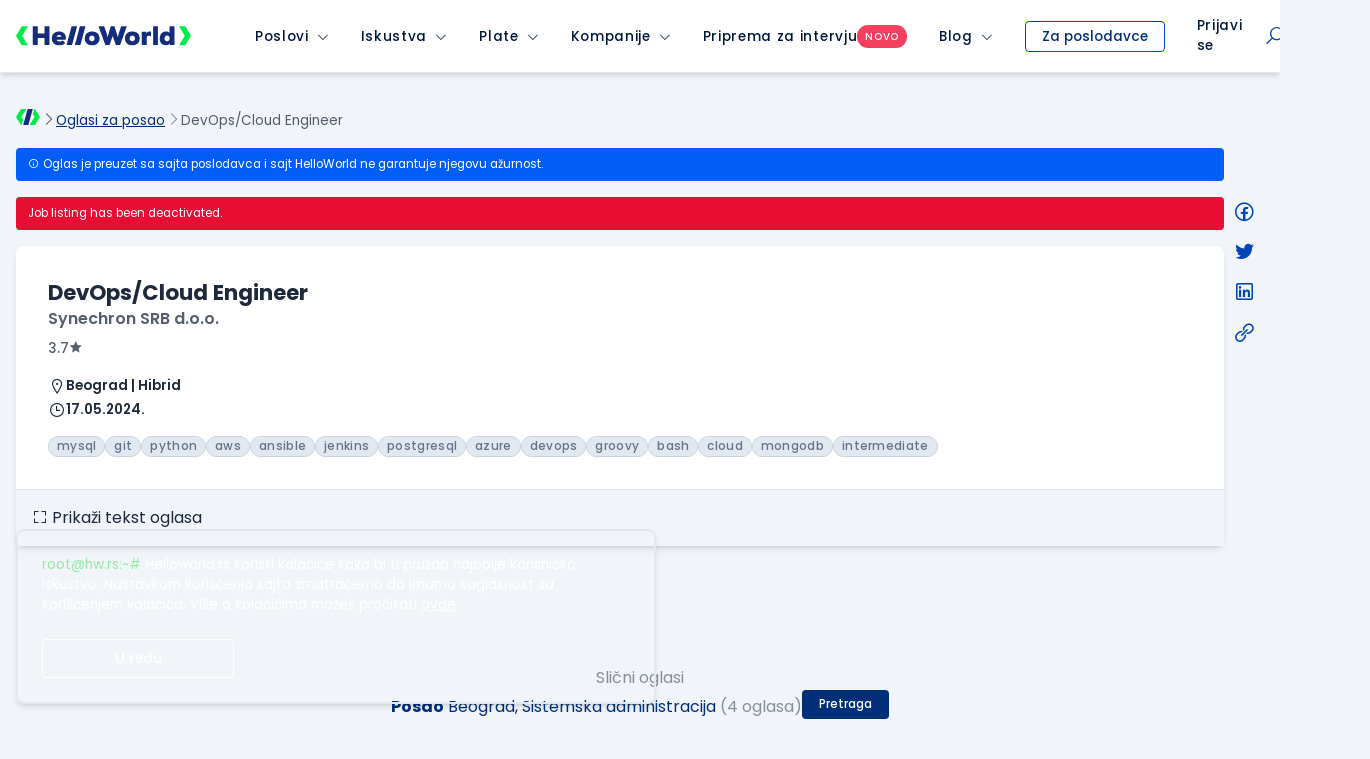

--- FILE ---
content_type: text/html; charset=utf-8
request_url: https://www.google.com/recaptcha/api2/anchor?ar=1&k=6LfmyvMUAAAAAJ-S0TrDfXc5WcJW372thmX6wTAj&co=aHR0cHM6Ly93d3cuaGVsbG93b3JsZC5yczo0NDM.&hl=en&v=PoyoqOPhxBO7pBk68S4YbpHZ&size=invisible&anchor-ms=20000&execute-ms=30000&cb=467c52vwdfhk
body_size: 48928
content:
<!DOCTYPE HTML><html dir="ltr" lang="en"><head><meta http-equiv="Content-Type" content="text/html; charset=UTF-8">
<meta http-equiv="X-UA-Compatible" content="IE=edge">
<title>reCAPTCHA</title>
<style type="text/css">
/* cyrillic-ext */
@font-face {
  font-family: 'Roboto';
  font-style: normal;
  font-weight: 400;
  font-stretch: 100%;
  src: url(//fonts.gstatic.com/s/roboto/v48/KFO7CnqEu92Fr1ME7kSn66aGLdTylUAMa3GUBHMdazTgWw.woff2) format('woff2');
  unicode-range: U+0460-052F, U+1C80-1C8A, U+20B4, U+2DE0-2DFF, U+A640-A69F, U+FE2E-FE2F;
}
/* cyrillic */
@font-face {
  font-family: 'Roboto';
  font-style: normal;
  font-weight: 400;
  font-stretch: 100%;
  src: url(//fonts.gstatic.com/s/roboto/v48/KFO7CnqEu92Fr1ME7kSn66aGLdTylUAMa3iUBHMdazTgWw.woff2) format('woff2');
  unicode-range: U+0301, U+0400-045F, U+0490-0491, U+04B0-04B1, U+2116;
}
/* greek-ext */
@font-face {
  font-family: 'Roboto';
  font-style: normal;
  font-weight: 400;
  font-stretch: 100%;
  src: url(//fonts.gstatic.com/s/roboto/v48/KFO7CnqEu92Fr1ME7kSn66aGLdTylUAMa3CUBHMdazTgWw.woff2) format('woff2');
  unicode-range: U+1F00-1FFF;
}
/* greek */
@font-face {
  font-family: 'Roboto';
  font-style: normal;
  font-weight: 400;
  font-stretch: 100%;
  src: url(//fonts.gstatic.com/s/roboto/v48/KFO7CnqEu92Fr1ME7kSn66aGLdTylUAMa3-UBHMdazTgWw.woff2) format('woff2');
  unicode-range: U+0370-0377, U+037A-037F, U+0384-038A, U+038C, U+038E-03A1, U+03A3-03FF;
}
/* math */
@font-face {
  font-family: 'Roboto';
  font-style: normal;
  font-weight: 400;
  font-stretch: 100%;
  src: url(//fonts.gstatic.com/s/roboto/v48/KFO7CnqEu92Fr1ME7kSn66aGLdTylUAMawCUBHMdazTgWw.woff2) format('woff2');
  unicode-range: U+0302-0303, U+0305, U+0307-0308, U+0310, U+0312, U+0315, U+031A, U+0326-0327, U+032C, U+032F-0330, U+0332-0333, U+0338, U+033A, U+0346, U+034D, U+0391-03A1, U+03A3-03A9, U+03B1-03C9, U+03D1, U+03D5-03D6, U+03F0-03F1, U+03F4-03F5, U+2016-2017, U+2034-2038, U+203C, U+2040, U+2043, U+2047, U+2050, U+2057, U+205F, U+2070-2071, U+2074-208E, U+2090-209C, U+20D0-20DC, U+20E1, U+20E5-20EF, U+2100-2112, U+2114-2115, U+2117-2121, U+2123-214F, U+2190, U+2192, U+2194-21AE, U+21B0-21E5, U+21F1-21F2, U+21F4-2211, U+2213-2214, U+2216-22FF, U+2308-230B, U+2310, U+2319, U+231C-2321, U+2336-237A, U+237C, U+2395, U+239B-23B7, U+23D0, U+23DC-23E1, U+2474-2475, U+25AF, U+25B3, U+25B7, U+25BD, U+25C1, U+25CA, U+25CC, U+25FB, U+266D-266F, U+27C0-27FF, U+2900-2AFF, U+2B0E-2B11, U+2B30-2B4C, U+2BFE, U+3030, U+FF5B, U+FF5D, U+1D400-1D7FF, U+1EE00-1EEFF;
}
/* symbols */
@font-face {
  font-family: 'Roboto';
  font-style: normal;
  font-weight: 400;
  font-stretch: 100%;
  src: url(//fonts.gstatic.com/s/roboto/v48/KFO7CnqEu92Fr1ME7kSn66aGLdTylUAMaxKUBHMdazTgWw.woff2) format('woff2');
  unicode-range: U+0001-000C, U+000E-001F, U+007F-009F, U+20DD-20E0, U+20E2-20E4, U+2150-218F, U+2190, U+2192, U+2194-2199, U+21AF, U+21E6-21F0, U+21F3, U+2218-2219, U+2299, U+22C4-22C6, U+2300-243F, U+2440-244A, U+2460-24FF, U+25A0-27BF, U+2800-28FF, U+2921-2922, U+2981, U+29BF, U+29EB, U+2B00-2BFF, U+4DC0-4DFF, U+FFF9-FFFB, U+10140-1018E, U+10190-1019C, U+101A0, U+101D0-101FD, U+102E0-102FB, U+10E60-10E7E, U+1D2C0-1D2D3, U+1D2E0-1D37F, U+1F000-1F0FF, U+1F100-1F1AD, U+1F1E6-1F1FF, U+1F30D-1F30F, U+1F315, U+1F31C, U+1F31E, U+1F320-1F32C, U+1F336, U+1F378, U+1F37D, U+1F382, U+1F393-1F39F, U+1F3A7-1F3A8, U+1F3AC-1F3AF, U+1F3C2, U+1F3C4-1F3C6, U+1F3CA-1F3CE, U+1F3D4-1F3E0, U+1F3ED, U+1F3F1-1F3F3, U+1F3F5-1F3F7, U+1F408, U+1F415, U+1F41F, U+1F426, U+1F43F, U+1F441-1F442, U+1F444, U+1F446-1F449, U+1F44C-1F44E, U+1F453, U+1F46A, U+1F47D, U+1F4A3, U+1F4B0, U+1F4B3, U+1F4B9, U+1F4BB, U+1F4BF, U+1F4C8-1F4CB, U+1F4D6, U+1F4DA, U+1F4DF, U+1F4E3-1F4E6, U+1F4EA-1F4ED, U+1F4F7, U+1F4F9-1F4FB, U+1F4FD-1F4FE, U+1F503, U+1F507-1F50B, U+1F50D, U+1F512-1F513, U+1F53E-1F54A, U+1F54F-1F5FA, U+1F610, U+1F650-1F67F, U+1F687, U+1F68D, U+1F691, U+1F694, U+1F698, U+1F6AD, U+1F6B2, U+1F6B9-1F6BA, U+1F6BC, U+1F6C6-1F6CF, U+1F6D3-1F6D7, U+1F6E0-1F6EA, U+1F6F0-1F6F3, U+1F6F7-1F6FC, U+1F700-1F7FF, U+1F800-1F80B, U+1F810-1F847, U+1F850-1F859, U+1F860-1F887, U+1F890-1F8AD, U+1F8B0-1F8BB, U+1F8C0-1F8C1, U+1F900-1F90B, U+1F93B, U+1F946, U+1F984, U+1F996, U+1F9E9, U+1FA00-1FA6F, U+1FA70-1FA7C, U+1FA80-1FA89, U+1FA8F-1FAC6, U+1FACE-1FADC, U+1FADF-1FAE9, U+1FAF0-1FAF8, U+1FB00-1FBFF;
}
/* vietnamese */
@font-face {
  font-family: 'Roboto';
  font-style: normal;
  font-weight: 400;
  font-stretch: 100%;
  src: url(//fonts.gstatic.com/s/roboto/v48/KFO7CnqEu92Fr1ME7kSn66aGLdTylUAMa3OUBHMdazTgWw.woff2) format('woff2');
  unicode-range: U+0102-0103, U+0110-0111, U+0128-0129, U+0168-0169, U+01A0-01A1, U+01AF-01B0, U+0300-0301, U+0303-0304, U+0308-0309, U+0323, U+0329, U+1EA0-1EF9, U+20AB;
}
/* latin-ext */
@font-face {
  font-family: 'Roboto';
  font-style: normal;
  font-weight: 400;
  font-stretch: 100%;
  src: url(//fonts.gstatic.com/s/roboto/v48/KFO7CnqEu92Fr1ME7kSn66aGLdTylUAMa3KUBHMdazTgWw.woff2) format('woff2');
  unicode-range: U+0100-02BA, U+02BD-02C5, U+02C7-02CC, U+02CE-02D7, U+02DD-02FF, U+0304, U+0308, U+0329, U+1D00-1DBF, U+1E00-1E9F, U+1EF2-1EFF, U+2020, U+20A0-20AB, U+20AD-20C0, U+2113, U+2C60-2C7F, U+A720-A7FF;
}
/* latin */
@font-face {
  font-family: 'Roboto';
  font-style: normal;
  font-weight: 400;
  font-stretch: 100%;
  src: url(//fonts.gstatic.com/s/roboto/v48/KFO7CnqEu92Fr1ME7kSn66aGLdTylUAMa3yUBHMdazQ.woff2) format('woff2');
  unicode-range: U+0000-00FF, U+0131, U+0152-0153, U+02BB-02BC, U+02C6, U+02DA, U+02DC, U+0304, U+0308, U+0329, U+2000-206F, U+20AC, U+2122, U+2191, U+2193, U+2212, U+2215, U+FEFF, U+FFFD;
}
/* cyrillic-ext */
@font-face {
  font-family: 'Roboto';
  font-style: normal;
  font-weight: 500;
  font-stretch: 100%;
  src: url(//fonts.gstatic.com/s/roboto/v48/KFO7CnqEu92Fr1ME7kSn66aGLdTylUAMa3GUBHMdazTgWw.woff2) format('woff2');
  unicode-range: U+0460-052F, U+1C80-1C8A, U+20B4, U+2DE0-2DFF, U+A640-A69F, U+FE2E-FE2F;
}
/* cyrillic */
@font-face {
  font-family: 'Roboto';
  font-style: normal;
  font-weight: 500;
  font-stretch: 100%;
  src: url(//fonts.gstatic.com/s/roboto/v48/KFO7CnqEu92Fr1ME7kSn66aGLdTylUAMa3iUBHMdazTgWw.woff2) format('woff2');
  unicode-range: U+0301, U+0400-045F, U+0490-0491, U+04B0-04B1, U+2116;
}
/* greek-ext */
@font-face {
  font-family: 'Roboto';
  font-style: normal;
  font-weight: 500;
  font-stretch: 100%;
  src: url(//fonts.gstatic.com/s/roboto/v48/KFO7CnqEu92Fr1ME7kSn66aGLdTylUAMa3CUBHMdazTgWw.woff2) format('woff2');
  unicode-range: U+1F00-1FFF;
}
/* greek */
@font-face {
  font-family: 'Roboto';
  font-style: normal;
  font-weight: 500;
  font-stretch: 100%;
  src: url(//fonts.gstatic.com/s/roboto/v48/KFO7CnqEu92Fr1ME7kSn66aGLdTylUAMa3-UBHMdazTgWw.woff2) format('woff2');
  unicode-range: U+0370-0377, U+037A-037F, U+0384-038A, U+038C, U+038E-03A1, U+03A3-03FF;
}
/* math */
@font-face {
  font-family: 'Roboto';
  font-style: normal;
  font-weight: 500;
  font-stretch: 100%;
  src: url(//fonts.gstatic.com/s/roboto/v48/KFO7CnqEu92Fr1ME7kSn66aGLdTylUAMawCUBHMdazTgWw.woff2) format('woff2');
  unicode-range: U+0302-0303, U+0305, U+0307-0308, U+0310, U+0312, U+0315, U+031A, U+0326-0327, U+032C, U+032F-0330, U+0332-0333, U+0338, U+033A, U+0346, U+034D, U+0391-03A1, U+03A3-03A9, U+03B1-03C9, U+03D1, U+03D5-03D6, U+03F0-03F1, U+03F4-03F5, U+2016-2017, U+2034-2038, U+203C, U+2040, U+2043, U+2047, U+2050, U+2057, U+205F, U+2070-2071, U+2074-208E, U+2090-209C, U+20D0-20DC, U+20E1, U+20E5-20EF, U+2100-2112, U+2114-2115, U+2117-2121, U+2123-214F, U+2190, U+2192, U+2194-21AE, U+21B0-21E5, U+21F1-21F2, U+21F4-2211, U+2213-2214, U+2216-22FF, U+2308-230B, U+2310, U+2319, U+231C-2321, U+2336-237A, U+237C, U+2395, U+239B-23B7, U+23D0, U+23DC-23E1, U+2474-2475, U+25AF, U+25B3, U+25B7, U+25BD, U+25C1, U+25CA, U+25CC, U+25FB, U+266D-266F, U+27C0-27FF, U+2900-2AFF, U+2B0E-2B11, U+2B30-2B4C, U+2BFE, U+3030, U+FF5B, U+FF5D, U+1D400-1D7FF, U+1EE00-1EEFF;
}
/* symbols */
@font-face {
  font-family: 'Roboto';
  font-style: normal;
  font-weight: 500;
  font-stretch: 100%;
  src: url(//fonts.gstatic.com/s/roboto/v48/KFO7CnqEu92Fr1ME7kSn66aGLdTylUAMaxKUBHMdazTgWw.woff2) format('woff2');
  unicode-range: U+0001-000C, U+000E-001F, U+007F-009F, U+20DD-20E0, U+20E2-20E4, U+2150-218F, U+2190, U+2192, U+2194-2199, U+21AF, U+21E6-21F0, U+21F3, U+2218-2219, U+2299, U+22C4-22C6, U+2300-243F, U+2440-244A, U+2460-24FF, U+25A0-27BF, U+2800-28FF, U+2921-2922, U+2981, U+29BF, U+29EB, U+2B00-2BFF, U+4DC0-4DFF, U+FFF9-FFFB, U+10140-1018E, U+10190-1019C, U+101A0, U+101D0-101FD, U+102E0-102FB, U+10E60-10E7E, U+1D2C0-1D2D3, U+1D2E0-1D37F, U+1F000-1F0FF, U+1F100-1F1AD, U+1F1E6-1F1FF, U+1F30D-1F30F, U+1F315, U+1F31C, U+1F31E, U+1F320-1F32C, U+1F336, U+1F378, U+1F37D, U+1F382, U+1F393-1F39F, U+1F3A7-1F3A8, U+1F3AC-1F3AF, U+1F3C2, U+1F3C4-1F3C6, U+1F3CA-1F3CE, U+1F3D4-1F3E0, U+1F3ED, U+1F3F1-1F3F3, U+1F3F5-1F3F7, U+1F408, U+1F415, U+1F41F, U+1F426, U+1F43F, U+1F441-1F442, U+1F444, U+1F446-1F449, U+1F44C-1F44E, U+1F453, U+1F46A, U+1F47D, U+1F4A3, U+1F4B0, U+1F4B3, U+1F4B9, U+1F4BB, U+1F4BF, U+1F4C8-1F4CB, U+1F4D6, U+1F4DA, U+1F4DF, U+1F4E3-1F4E6, U+1F4EA-1F4ED, U+1F4F7, U+1F4F9-1F4FB, U+1F4FD-1F4FE, U+1F503, U+1F507-1F50B, U+1F50D, U+1F512-1F513, U+1F53E-1F54A, U+1F54F-1F5FA, U+1F610, U+1F650-1F67F, U+1F687, U+1F68D, U+1F691, U+1F694, U+1F698, U+1F6AD, U+1F6B2, U+1F6B9-1F6BA, U+1F6BC, U+1F6C6-1F6CF, U+1F6D3-1F6D7, U+1F6E0-1F6EA, U+1F6F0-1F6F3, U+1F6F7-1F6FC, U+1F700-1F7FF, U+1F800-1F80B, U+1F810-1F847, U+1F850-1F859, U+1F860-1F887, U+1F890-1F8AD, U+1F8B0-1F8BB, U+1F8C0-1F8C1, U+1F900-1F90B, U+1F93B, U+1F946, U+1F984, U+1F996, U+1F9E9, U+1FA00-1FA6F, U+1FA70-1FA7C, U+1FA80-1FA89, U+1FA8F-1FAC6, U+1FACE-1FADC, U+1FADF-1FAE9, U+1FAF0-1FAF8, U+1FB00-1FBFF;
}
/* vietnamese */
@font-face {
  font-family: 'Roboto';
  font-style: normal;
  font-weight: 500;
  font-stretch: 100%;
  src: url(//fonts.gstatic.com/s/roboto/v48/KFO7CnqEu92Fr1ME7kSn66aGLdTylUAMa3OUBHMdazTgWw.woff2) format('woff2');
  unicode-range: U+0102-0103, U+0110-0111, U+0128-0129, U+0168-0169, U+01A0-01A1, U+01AF-01B0, U+0300-0301, U+0303-0304, U+0308-0309, U+0323, U+0329, U+1EA0-1EF9, U+20AB;
}
/* latin-ext */
@font-face {
  font-family: 'Roboto';
  font-style: normal;
  font-weight: 500;
  font-stretch: 100%;
  src: url(//fonts.gstatic.com/s/roboto/v48/KFO7CnqEu92Fr1ME7kSn66aGLdTylUAMa3KUBHMdazTgWw.woff2) format('woff2');
  unicode-range: U+0100-02BA, U+02BD-02C5, U+02C7-02CC, U+02CE-02D7, U+02DD-02FF, U+0304, U+0308, U+0329, U+1D00-1DBF, U+1E00-1E9F, U+1EF2-1EFF, U+2020, U+20A0-20AB, U+20AD-20C0, U+2113, U+2C60-2C7F, U+A720-A7FF;
}
/* latin */
@font-face {
  font-family: 'Roboto';
  font-style: normal;
  font-weight: 500;
  font-stretch: 100%;
  src: url(//fonts.gstatic.com/s/roboto/v48/KFO7CnqEu92Fr1ME7kSn66aGLdTylUAMa3yUBHMdazQ.woff2) format('woff2');
  unicode-range: U+0000-00FF, U+0131, U+0152-0153, U+02BB-02BC, U+02C6, U+02DA, U+02DC, U+0304, U+0308, U+0329, U+2000-206F, U+20AC, U+2122, U+2191, U+2193, U+2212, U+2215, U+FEFF, U+FFFD;
}
/* cyrillic-ext */
@font-face {
  font-family: 'Roboto';
  font-style: normal;
  font-weight: 900;
  font-stretch: 100%;
  src: url(//fonts.gstatic.com/s/roboto/v48/KFO7CnqEu92Fr1ME7kSn66aGLdTylUAMa3GUBHMdazTgWw.woff2) format('woff2');
  unicode-range: U+0460-052F, U+1C80-1C8A, U+20B4, U+2DE0-2DFF, U+A640-A69F, U+FE2E-FE2F;
}
/* cyrillic */
@font-face {
  font-family: 'Roboto';
  font-style: normal;
  font-weight: 900;
  font-stretch: 100%;
  src: url(//fonts.gstatic.com/s/roboto/v48/KFO7CnqEu92Fr1ME7kSn66aGLdTylUAMa3iUBHMdazTgWw.woff2) format('woff2');
  unicode-range: U+0301, U+0400-045F, U+0490-0491, U+04B0-04B1, U+2116;
}
/* greek-ext */
@font-face {
  font-family: 'Roboto';
  font-style: normal;
  font-weight: 900;
  font-stretch: 100%;
  src: url(//fonts.gstatic.com/s/roboto/v48/KFO7CnqEu92Fr1ME7kSn66aGLdTylUAMa3CUBHMdazTgWw.woff2) format('woff2');
  unicode-range: U+1F00-1FFF;
}
/* greek */
@font-face {
  font-family: 'Roboto';
  font-style: normal;
  font-weight: 900;
  font-stretch: 100%;
  src: url(//fonts.gstatic.com/s/roboto/v48/KFO7CnqEu92Fr1ME7kSn66aGLdTylUAMa3-UBHMdazTgWw.woff2) format('woff2');
  unicode-range: U+0370-0377, U+037A-037F, U+0384-038A, U+038C, U+038E-03A1, U+03A3-03FF;
}
/* math */
@font-face {
  font-family: 'Roboto';
  font-style: normal;
  font-weight: 900;
  font-stretch: 100%;
  src: url(//fonts.gstatic.com/s/roboto/v48/KFO7CnqEu92Fr1ME7kSn66aGLdTylUAMawCUBHMdazTgWw.woff2) format('woff2');
  unicode-range: U+0302-0303, U+0305, U+0307-0308, U+0310, U+0312, U+0315, U+031A, U+0326-0327, U+032C, U+032F-0330, U+0332-0333, U+0338, U+033A, U+0346, U+034D, U+0391-03A1, U+03A3-03A9, U+03B1-03C9, U+03D1, U+03D5-03D6, U+03F0-03F1, U+03F4-03F5, U+2016-2017, U+2034-2038, U+203C, U+2040, U+2043, U+2047, U+2050, U+2057, U+205F, U+2070-2071, U+2074-208E, U+2090-209C, U+20D0-20DC, U+20E1, U+20E5-20EF, U+2100-2112, U+2114-2115, U+2117-2121, U+2123-214F, U+2190, U+2192, U+2194-21AE, U+21B0-21E5, U+21F1-21F2, U+21F4-2211, U+2213-2214, U+2216-22FF, U+2308-230B, U+2310, U+2319, U+231C-2321, U+2336-237A, U+237C, U+2395, U+239B-23B7, U+23D0, U+23DC-23E1, U+2474-2475, U+25AF, U+25B3, U+25B7, U+25BD, U+25C1, U+25CA, U+25CC, U+25FB, U+266D-266F, U+27C0-27FF, U+2900-2AFF, U+2B0E-2B11, U+2B30-2B4C, U+2BFE, U+3030, U+FF5B, U+FF5D, U+1D400-1D7FF, U+1EE00-1EEFF;
}
/* symbols */
@font-face {
  font-family: 'Roboto';
  font-style: normal;
  font-weight: 900;
  font-stretch: 100%;
  src: url(//fonts.gstatic.com/s/roboto/v48/KFO7CnqEu92Fr1ME7kSn66aGLdTylUAMaxKUBHMdazTgWw.woff2) format('woff2');
  unicode-range: U+0001-000C, U+000E-001F, U+007F-009F, U+20DD-20E0, U+20E2-20E4, U+2150-218F, U+2190, U+2192, U+2194-2199, U+21AF, U+21E6-21F0, U+21F3, U+2218-2219, U+2299, U+22C4-22C6, U+2300-243F, U+2440-244A, U+2460-24FF, U+25A0-27BF, U+2800-28FF, U+2921-2922, U+2981, U+29BF, U+29EB, U+2B00-2BFF, U+4DC0-4DFF, U+FFF9-FFFB, U+10140-1018E, U+10190-1019C, U+101A0, U+101D0-101FD, U+102E0-102FB, U+10E60-10E7E, U+1D2C0-1D2D3, U+1D2E0-1D37F, U+1F000-1F0FF, U+1F100-1F1AD, U+1F1E6-1F1FF, U+1F30D-1F30F, U+1F315, U+1F31C, U+1F31E, U+1F320-1F32C, U+1F336, U+1F378, U+1F37D, U+1F382, U+1F393-1F39F, U+1F3A7-1F3A8, U+1F3AC-1F3AF, U+1F3C2, U+1F3C4-1F3C6, U+1F3CA-1F3CE, U+1F3D4-1F3E0, U+1F3ED, U+1F3F1-1F3F3, U+1F3F5-1F3F7, U+1F408, U+1F415, U+1F41F, U+1F426, U+1F43F, U+1F441-1F442, U+1F444, U+1F446-1F449, U+1F44C-1F44E, U+1F453, U+1F46A, U+1F47D, U+1F4A3, U+1F4B0, U+1F4B3, U+1F4B9, U+1F4BB, U+1F4BF, U+1F4C8-1F4CB, U+1F4D6, U+1F4DA, U+1F4DF, U+1F4E3-1F4E6, U+1F4EA-1F4ED, U+1F4F7, U+1F4F9-1F4FB, U+1F4FD-1F4FE, U+1F503, U+1F507-1F50B, U+1F50D, U+1F512-1F513, U+1F53E-1F54A, U+1F54F-1F5FA, U+1F610, U+1F650-1F67F, U+1F687, U+1F68D, U+1F691, U+1F694, U+1F698, U+1F6AD, U+1F6B2, U+1F6B9-1F6BA, U+1F6BC, U+1F6C6-1F6CF, U+1F6D3-1F6D7, U+1F6E0-1F6EA, U+1F6F0-1F6F3, U+1F6F7-1F6FC, U+1F700-1F7FF, U+1F800-1F80B, U+1F810-1F847, U+1F850-1F859, U+1F860-1F887, U+1F890-1F8AD, U+1F8B0-1F8BB, U+1F8C0-1F8C1, U+1F900-1F90B, U+1F93B, U+1F946, U+1F984, U+1F996, U+1F9E9, U+1FA00-1FA6F, U+1FA70-1FA7C, U+1FA80-1FA89, U+1FA8F-1FAC6, U+1FACE-1FADC, U+1FADF-1FAE9, U+1FAF0-1FAF8, U+1FB00-1FBFF;
}
/* vietnamese */
@font-face {
  font-family: 'Roboto';
  font-style: normal;
  font-weight: 900;
  font-stretch: 100%;
  src: url(//fonts.gstatic.com/s/roboto/v48/KFO7CnqEu92Fr1ME7kSn66aGLdTylUAMa3OUBHMdazTgWw.woff2) format('woff2');
  unicode-range: U+0102-0103, U+0110-0111, U+0128-0129, U+0168-0169, U+01A0-01A1, U+01AF-01B0, U+0300-0301, U+0303-0304, U+0308-0309, U+0323, U+0329, U+1EA0-1EF9, U+20AB;
}
/* latin-ext */
@font-face {
  font-family: 'Roboto';
  font-style: normal;
  font-weight: 900;
  font-stretch: 100%;
  src: url(//fonts.gstatic.com/s/roboto/v48/KFO7CnqEu92Fr1ME7kSn66aGLdTylUAMa3KUBHMdazTgWw.woff2) format('woff2');
  unicode-range: U+0100-02BA, U+02BD-02C5, U+02C7-02CC, U+02CE-02D7, U+02DD-02FF, U+0304, U+0308, U+0329, U+1D00-1DBF, U+1E00-1E9F, U+1EF2-1EFF, U+2020, U+20A0-20AB, U+20AD-20C0, U+2113, U+2C60-2C7F, U+A720-A7FF;
}
/* latin */
@font-face {
  font-family: 'Roboto';
  font-style: normal;
  font-weight: 900;
  font-stretch: 100%;
  src: url(//fonts.gstatic.com/s/roboto/v48/KFO7CnqEu92Fr1ME7kSn66aGLdTylUAMa3yUBHMdazQ.woff2) format('woff2');
  unicode-range: U+0000-00FF, U+0131, U+0152-0153, U+02BB-02BC, U+02C6, U+02DA, U+02DC, U+0304, U+0308, U+0329, U+2000-206F, U+20AC, U+2122, U+2191, U+2193, U+2212, U+2215, U+FEFF, U+FFFD;
}

</style>
<link rel="stylesheet" type="text/css" href="https://www.gstatic.com/recaptcha/releases/PoyoqOPhxBO7pBk68S4YbpHZ/styles__ltr.css">
<script nonce="tLgJxSQkSUm14__9qXJWKw" type="text/javascript">window['__recaptcha_api'] = 'https://www.google.com/recaptcha/api2/';</script>
<script type="text/javascript" src="https://www.gstatic.com/recaptcha/releases/PoyoqOPhxBO7pBk68S4YbpHZ/recaptcha__en.js" nonce="tLgJxSQkSUm14__9qXJWKw">
      
    </script></head>
<body><div id="rc-anchor-alert" class="rc-anchor-alert"></div>
<input type="hidden" id="recaptcha-token" value="[base64]">
<script type="text/javascript" nonce="tLgJxSQkSUm14__9qXJWKw">
      recaptcha.anchor.Main.init("[\x22ainput\x22,[\x22bgdata\x22,\x22\x22,\[base64]/[base64]/[base64]/bmV3IHJbeF0oY1swXSk6RT09Mj9uZXcgclt4XShjWzBdLGNbMV0pOkU9PTM/bmV3IHJbeF0oY1swXSxjWzFdLGNbMl0pOkU9PTQ/[base64]/[base64]/[base64]/[base64]/[base64]/[base64]/[base64]/[base64]\x22,\[base64]\\u003d\\u003d\x22,\x22Zgliw6ZELmHCm8OhBcOHwqzDpcK6w5/Dox4Sw5vCs8KdwrgLw6jCrTjCm8OIwp/CqsKDwqcuMSXCsEpiasOuZsKaaMKCM8OkXsO7w6BqEAXDssK8bMOWfwF3A8Kzw5wLw63CmcKawqcww67Ds8O7w7/Ds2dsQzRwVDxBAS7Dl8Obw5rCrcO8UTxEADnCnsKGKk1Tw75ZSHJYw7QXUy9YCsKtw7/Coi8jaMOmZ8OxY8K2w61bw7PDrSZQw5vDpsOYW8KWFcKwM8O/[base64]/DuTBmwqM2CcKAw4AlBsKiwrPCn8KyacKaw74xWGAUw7DDtsOkdQ7Dj8Kgw4BIw6nDunYIwqFyVcK9wqLCmMK1OcKWFhvCgQVpe07CgsKAJXrDiWnDvcK6wq/[base64]/JMK7W8OJHTfCui3DoiRBw7LCqC1WLH/CvcOGHMO9w5VrwpYeaMOvwoTDt8KmaSDCnTd1w77DsynDkmY+wrRUw5vCv08uSS4mw5HDln9RwpLDvsKOw4ICwpgLw5DCk8KIfjQxPzLDm391YsOHKMOwR0rCnMOHUkp2w5fDpMOPw7nCoVPDhcKJfF4MwoFuwqfCvETDlsO8w4PCrsKGwrjDvsK7woJ8dcKaPmh/wpckUGRhw7Iqwq7CqMO4w4dzB8KMcMODDMKgE1fChXDDgQMtw67CjMOzbjYEQmrDphIgL2XCqsKYT1jDoDnDlXjCuGoNw7NKbD/CmcO5WcKNw67CjsK1w5XCgGU/JMKjbSHDocKLw7XCjyHCiADClsOyW8O9VcKNw7Vhwr/[base64]/DlMK4LHAPw5XCjsOUw5kgYUh4dFTCpgNPw7/ChMKsc17CilBpLzjDg0/DjsKnNypzNHvDvWhew7QowqLCgsOvwrnDt0rDk8OBFsOPw5rChQQNwprCgE/DjUISQ1HDkCZWw7M+GMOdwroFw7xHwpx4w7c5w7ZnPsKAw5s+w4jDpwsWORPCv8OIb8ODJcOsw6A/Y8OwSRfCjWMzwp/DiT3DmH1jwrYrw4IvWjEPITrDmBzDjsOeNMORXR/CtMKow71eNydgw4vCjMK5CgnDpCFSw4zCisKGwovChMKbVsKOX0NlZTIdwqs0wopWw7gmwqPCh1rDkW/[base64]/CuzjDkE3DgsK0DG7DoW7Cq8OPcEgbw748w58FOsOQbURyw4fCs3nDmsKublHDmnbChDccwpnDh07ChcOTwqnCuSRjYMK6W8KHw6FtUMKqwqBBSsK7wprDp187Kn4OAl/[base64]/DpcO+dzQtwqbCusKKG8OkYV/CqsOlw43DpsK4w6XDo2hVw6lYdTBrw6lgfmxlPFPDhcOPJUvCk2XCrmHDtcOoMGLCmsKmHRbClF3CkFdgDsO1wqHCjVbDs34/P3DCtW/DjMKCwqY/PUgJT8OQXsKWwrzCp8OjOEjDpgTDgsK9bMOYw43DlMK3ZDfDsmbDmilKwo7Ck8OzIsOIdRR2XWHDosKrHMOcdsOEI2nDssOLJMOoGCrDkS3CssOqBcK/wq1+wqDClcOIw6zDlRgPJVHDgDQEwp3DsMO9d8Kxwo3CsA7CkcOYwpzDtcKLH0fCt8OwKmwXw7cdXSDCgcOiw4vDkMO/EXBUw6Qkw7fDgmlRw5pse0rCkn89w4DDnA3Dlx7DssO3Gj/[base64]/CgAvDqcKow5EHwo7DuW7CqsOJw5/[base64]/[base64]/DocOwOEPDtcKMZcOVw45UwpLDrsOmwpHCgMO7w4PDr8OYFsK5V2bDtsKvTG4ww7zDgTzCjsKkBsK+wqxAwo/Ct8O4w6sTwq3DjEAZOsOLw7oRFxsZYmNVZFQtHsOwwppDXSvDiG3CmTc2PWXCusOiwpprdC0xwpUfSR5IAQsgw7t0w41Vw5Umwp/DpifDoF7DqDbCtS7Cr0dALW4+V3rDpUlCRsKrwpfDr2zDmMKWdMOwZMO6w5bDkMOfa8Ksw5M7wprDsCrDpMKQYWUkMxMDwpofBjsww5RYwrt8GsKeE8OGwrY5KlbChDbDj0fCpMOrwplTQjluwqDDicKdEMOWJsK/wo3CscKHZA1KDzTCoifCkMKRZ8KdW8OwKRfCtMK1fMOdbsKrMcO9w73DtS3Dkk4ubcKfwprClDTCtTk+wo/Cv8OUw4bCuMOnI3TCgsK7w6QOw7TCucOdw7zDulrClMK/[base64]/wpnCmsOPEG9tHmfDnMOJIcOvw5cvMcKme0vCo8ORW8O/ERPDmwvCkcOdw6HCgVjCjMK0U8Khw5DCiwc/Ux/CtjAowr/DrsKhX8OAbcK9QcKowqTDm2vCicOTwr3CjMOuJFdLwpLCpsOcwqDDjxIqXcKzw6nCo0oCwqrDu8Odw4vDn8OBwpDDrcOdKsONwqTCnEfDlTzDvl4nwop2w4zChR0cwrfDj8OQw4/Dh0gQOBd4XcKobcOkFsOHTcK0fTJhwrJIw6s7wqNDLHTDlAp4NsKPNsKtw4wdwrDDrMKyaxfDpBEhw5MqwqXCskhqwq9Kwpk2Y0/DsXJfJh5iw5HDmsOdSsKIO0zDqMO/[base64]/CqQU3w7HCmVJvCsKkworDkls7RsOJJXXDnMKrw5/DkcKqDcOJc8OrwonCtznCty5iH27DrMKyN8Ozw6rCmBbDocKBw5p+w5XCtErCmW/CtMOHcsOZw5MAesOTwo/ClsOWw41UwpXDpnTClg9sSCQ1PlEmTsOtXVbClizDgMO0woPDisOFw6kLw4DCsSpEwopZwrTDrMKoaxkfKcK/dsO4YMOPw7vDucOtw6bDk1fCkg9nPMOcDcKke8OCEcK1w6/Dh2gOwpzCnmIjwqkKw6kYw73Dn8Kyw7rDo2fCsUXDusOLLRfDqCzCg8OBBy99wqlGw77DucO1w6ZDAx/Ch8ODHFFfHl4bDcO0wrNawopDMzx4w6JDw4XChMOXw5/DhcO6wpk7bcKBw7RBw7fDm8Ouw6M/acOXXArDvMKWwo8DBMKuw6vCosO4XMKYwqRYw41Vw5JVwoTCmMKxw5klw5bCkXTDnUQCw4zCux7CvzhEC1jCtHjDlcOMw5XCvW3CpcO2w5/DuEbDvMOXW8Oqw7/CjsOuQDljwpHDnsOhX1/Chlt2w6jDtSIiwrYrCVjDsFxCw44TGiHDnwvDu0vCrAJdY3JPPcONw6gBBMKDEnHDr8ObwqnDvMOuaMOJPMKPwoDDjT/DiMO7ZXYiwrvDsSHDk8OLEcOUAsOxw6/DqsOZOMKVw6bDgcK9bsOMwrnCqsKYwonCm8OTYy1Cw7bCnwHDncKYwptcd8KOw5ZOWMOSL8OaAgLCicOxEsOUfcO2w5QyScKTwr/DvXFgwpw7Jx0QIsO4cxzCgllXKcOTT8K7w6DDv3LDgRzDgTdDw4XCljZowpfCsyBxZArDm8OVwqMKw6BtNRfCoG5awr/[base64]/[base64]/CjcKDJlzClljCp8OAw69zwrnDk8KNKC7CvmFhQMO+OcOaJA/[base64]/DvMOpBEHCkGRBDsOpPBjDoxJAOcKrw6x7biRnWMOSw6pnCMK5FsOmNVFaNHDCr8KlYsObXH7CgMOCExDCqB/DuRQdw7PDgEkhVsOpwq/DiFIvCjsZw43DjcOZOAA+GsO8KMKEw7jDvWvDoMOtGcOxw6lgwpTCsMKMw6fCokLDrQbCoMOaw77CuxXCizHCl8O3w4lhw6lPwpVgbRsSw6HDvcKXw543wrPDmcOSQ8OjwoxALsOhw7wHE1XCl1t+w5tqw5Fyw5QdwpnCisO4PU/CjUXDuR7CiTPCncKgwq3ClcOcT8OresOGfWFiw4dfw5fCimDDucOECsOmw699w43DhCJeNjjClmvCszhnw7DDgTQ8IDfDvcOCUxxUw5lQdMKBFFnCmxZSM8Ohw79fw5bDu8K3dDfDl8Kxw5ZZLcOfT0jDiQw/wphww7JkIHUowrXDhMO9w7wyIHV9NhXClcK9DcKTbsOzw6RNCT8dwqozw63Cil0PwrfDtMOjGsKLFsOMF8KXYVjCsEJXdinDjMKpwqlqOsOtw4DDqMK6SFHChiTDlcOuHsK6wqgtwqPCtMOBwqfDuMKMd8O1w7rCp3I/W8KMwpnCs8Oxb0jDsH96OMKABzE2w6TDkcKTRnrDqGR5WsO6wqFRYX1pJ1zDk8Kgw7d+QcO/CkTCuzvDt8K5w55EwqoAw4LDvlrDh2UbwpjCtsK7woNzLMKfDsOwQCjDtcKoYQlOwop+E08xbkXCgMKdwokdbl58GcKqw6/[base64]/DliZ+NMOdI8KpUB8ww4pnUMOwB8KVwrLCv8KgwpV2bjfCksOwwrnCjAjDgxbDtsO2NMK3wqzDkn7DgGPDtmLCl3M7wpUUS8O/wqLCncO4w4UZwrLDvsOgSlZQw6BLXcOKU18IwqsIw6LDplpgbnfDlS3CmcOVw6UdT8OIwpNrw6cgwpbCh8KzFlYEwq3DsHZLe8KTN8K5bsOewqDCghAqOcK8wrzCkMOeGGlew5TDrcKUwrVHdsOXw63CiDsWQSDDpBrDjcKew48/w6LCgsKCwrXDszLDsmPClQnDi8OLwotGw6BKcMKbwrZIZDA1bMKcInEpAcKWwpVEw5XCsg3DnVfDlW/DkcKFwpLCpULDl8KIwr3DnkTDg8Ovw5LCqxo+wosJw7x5w4c4U1orNsKjw4Mjw6PDicOKw7XDicKLfijCo8K1exwyU8OqbsO8VcKSw6F2KMKGwps7BzzDucKwwq7DhHcWwpnCoXPCgBvDvj0tdzFmwoLCjgrCicK6TsK4wqQtMcO/EcOcwp3Ch3hGSGQSNcK9w6o1wpRjwrMIw6LDo0DDpMOOwqoEw6jCsn4Tw5k2eMOpKWfCr8KjwoHDjA7Dm8O+wqHCtxgnwrFnwpY2wqF0w600A8OeDF/DsUfCocOBDX7Cs8OswrTCoMOyDlVSw7rDuRpnbxLDvULDi20jwp5JwojDmMOwBhdxwpARPMK+GhPCsVNCecKIwpLDji/[base64]/[base64]/AcKeQMKvHcOpbADCiy1ZMMKrwpzCnsOUwq7ChkIQMsKOwpHCj8O6REgjwo/Dh8KfD1/Cs1McUzHCi3oHbcOaURjDmC91eVPCjcKVWhjCqmsTwrcxNMKnfsKnw7/DlMO6wqNZwpjCuz/CucK9wrvCkVoww7fCssKkwoQcwqxdMMOQw64rHMOfVEc7wo3DncK5w5FOwpNBwoHCkMKPZ8OFEsOQNsKMLMK/w6UVGg/[base64]/w6wmFyhoKyvCoj7CtXBtZsOjw7gnb8O0w5xzQBzCuTAuwpHCuMOVA8K9ScOKIMOtwp/DmsK4w4cTw4NsZ8KrKxHDmWU3wqDDgWnCsSgIw7paB8OjwoE/[base64]/[base64]/O014UwFIw71YWcK0wqDCiDHCrQ7DnXgYwo/CgMOvw6zChMO0Z8KGXjcTwrIhw4E5ZsKRw4lHLDRMw5F9bU0/AMOLw5/Cl8ORdsOcwq3DpA/[base64]/DrcOqw5IgbMK7LltXfMO4dRzDlzpMw74IfcKqPcOzwpFPfGkSWMKfWA7DkS9lUyjDiAXCniJgRMK4wqLCgMOGXQpQwqNlwpBzw6lvYBE6woMzwpLCkDPDh8OrE3EwDcOiED95woIQIEwLAA4nRz0aLMOgQcOpasO0DlrCnQbDlShewpQzCSg2wp/[base64]/CosKqw44sAyJHICLDiG4zwrspwpNfAgZdPVTDn8Oaw5bDp27CvsOpbA7CmhjCgcKfLsKPB1TCj8OHFcKPwqFaDlhzHMKMwqxzw6PDtjR4wr7CpsKHHMK/wpIsw6U2BMOKOCTClMKLIMKPMC1uwonCtsOeKMK8w6sswoRzaTVew7fDvx8EKsK3esKhbXYew6s7w5/[base64]/Cm1tpPRXDrjbCn8OJw6o7w7bDqsKYD8KVXTIfAsKwwqoCaE/[base64]/CuVkRLMKIYURPw7Z/EQBwwpDDqsKKD01FwqNTw5oRwr8rZMK2d8OSwofCssKfwpXDssOfw5VQw5zCkD0Kwo/DiA/[base64]/EMKBLxQpbV0LXR4hwovCvjTDvD/CmcOlw58vw7x/wq/DncKpw6Yvb8KRwqDCuMOTWxTDnTTCpcKvwpYKwoI2w6wZUWzChlR1w4JIdyjCscOwFMOCWWTCkVEzOsOSwr0QQ1ovTcOww7PCgAYRworDnsKFw5LDssKXHgB6eMKSwrrCnsOMUDjDkcO7w6fCgy/CusOPwr7CtMKLwo5KFhrCpsKAU8OWej3Cg8KpwoTCkBcOwrfDh14NwrPCtB4WwrrCocKnwoJyw6MHwojDgcKFAMODwqHDtW1Bw6s0wpdWw4LDt8K/[base64]/wokca8Oww6sUwqx0wogQBMOePMO/w7VFcXV7w6pXw4fCr8Oub8OlYBLCj8OQw6FRw5TDv8K4CMO4w6PDp8OGwp4Zw6zChcO9HUfDhE0xwrHDq8OEYTx7V8KbA03DlMKTwr17w6XDi8O9wr0Xwr7DiUdSw7dNwrU/[base64]/CicKTSMOkQsOZL8KlIMOlwqxzNk/DocK1GR7DlcKIw55IF8O8w5FQwpPCoWkUw7bDsBYTMMOELcOgbMKUVHrCtVTDkR51wo/DjxDCllcMGlvDpcKua8KcVjXDqHcjasKAwqtVdzfCoCxTwohfw6PCgcO/[base64]/DhjVDw4J7EMOKTWp2w60iPUpawqDCtk/DqMOOw5MIc8OXIcKCCsKZw71mDsKfw7HDpMOmeMKBw6jDg8OyFlfDm8Krw7s+EkPCvTTDvjAuCcOgfm0lwp/ClmHClMOhP3LCl0dTw4FWwrfCmsKpwoDCssKTcDrCinvCosKLw7jCvsOLZsORw4AqwrTChMKDFE0pZ2UNBcKnw7HCg0/Cn1nDsmc2wp5/wpjCtsOXVsKdAi3DuHMzQMO+w47CgRtqAFkrwovCszhFw4EKbUnDpEzCj2JYOsK6w6LCnMKuw540X2nDnMOUw53CocOhU8KPN8O5S8Kvw67DuFvDv2XDksO+EMKbAwDCtjJ7LcOTwrMMEMOjwos9LsKyw6x6w45ZDsOSwqrDscKldWgpw7bDqsK/BCvDv3nCpMOUS2HCmStQfmYsw5rCk1vCgSnDuS8FZFHDoxLChUJMRSEtw7HDosOdYUfDnHl0GDROWcOjwqHDg1t5w4ELw7Y3wpsPw6XCs8ONEhzDkcObwrsIwoXCq2MCw7MVNHoSUWbCiXPDuHgFw6JtfsOOGhcAwrzCsMKTwq/DiC8nLsKCw7FrbmAnwp7CjMK+wrHDpsO5w4fCjcKhw77Du8KHDXZuwrnCtQx6PRLDlMOAGcK/w5LDlMO/wrtXw4vCpMOuwrbCj8KMC2/[base64]/DscOswq1pK1sgeizDqhRawofDkEQxw6zDqcKzw4bCpMKbwrbCgBTCrcOgw6LDlzbCvXPCj8KWUBNWwqV4XGvCo8O5wpLCvkbDt1jDucOkNjhmwqQaw7IeWmQvcm5gURtYB8KJEsO/LMKDw5XCpgvCk8OnwqJHdFkueUHCi1saw4/ClcOuw4LCiH9SwrDDlhMlw5PCglkpw7YWT8Kawq18P8Kww4YzQCYPw5rDumx8NlcuRMK9w4FsbRQOEsKRFjbDt8OvIUTCsMKYOsOBe0XCmsK1wqYkPcKxw4JQwqjDlnVPw4DCsVfDmGHCosObw5HCkng7DMO+w7lXRQPChMOtEjEBwpALCcO/EiZMTMKnwohBf8KBw7nDrGnCqMKYwqIiw5hoAMOxwpY5KHI7WyZew44kUCfDimQ/[base64]/DkB0Rwp5QaVPCtHrDrAcLw6PDh8OOciRjw7FALmPCssOHw7/Csx3DjDjDpDPCkMOrwoxOw7wUw7rCoG7ChcK1WMKew4M2VnNCw49Jwqd2c0dSf8Kgw5xZwoTDijU5woLCi1vChE7CjHNkw4/[base64]/CtFfDhsOac2HCrcO9asK3wo/DmcOrwpzCl8KTwoUgw70/[base64]/DjcKKwr9XAcKXZUrDgA/DtEvCkAbDvQAuw5nDpMOVMQY1wrABesO9wqYSUcOPWE5/RsOWPcO7GsKtwpjCnkrDt2YOOMKpCFLCjsOdwqvDqTc/wq98HsOhJsOGw4XDnVpQwp7Do1Zyw77CtcKwwozDu8O5wr/CrXnDkiR3w4nCkRPCn8KkNmA1w5TDtcKJAlbCrMKNw701VFzDhnvDo8KawpLCuEwnwqnDrkHCvcOzw5MiwqY1w4nDjQ0GEMKIw4zDsUN+HcOnR8OyFBTDgcOxeBjCqsKMwrE/wqwmBjXDmcOLwqwnUMOBwqAub8OQR8OAMsO1LwZQw4hfwrF9w4PCmWHDikzCpcOrwrfDssK0CsONwrLCizXDjMKbA8O/[base64]/DrcKoIgxXITPDi8O1VijCrcKLwoN+wpTCtXoSwolCw7jCjFLCjMOgw4fDscODQcOqLcOVBsOkEcKzw7VfZMOhw6TDoDI5XcKda8OcR8ONMcKRJgTCucKgwrAlXgDCsiHDlsOqwpzCvhE2wo57wq/DhR7CpFhWwr3DocKXw5fDjUB+w61OF8K7N8KUwrNzacK/H24Aw5PChiLDlMK1wokjHcKQIiRkwpMrwrtSFjfDvTE4w7Ihw4Zrw4fCr1XCgFpDw7DClT95EXjDjShrwoDDlhXCuUfDmcO2QGQ7wpfCmwzDgTnDmcKGw4/CncKww4RlwrdMOw/CsD57w7PCscOzL8KOwqvDg8KGwrcIXsKYHsKnwop1w4QhUyAkRhvDtsO7w5nDmy3CkmXDjmbDu0AGYnk0aCXCs8KJZmwpwrbCuMKYw6EmPsOhwqoKe27Ckhoqw5/CtcKSw5zDiEYpWz3CtmJDwocFEMOSwr/CkHbDoMOOw6Bewpojw69zwo4LwrbDv8Kiw7DCo8OCcsKdw4FUw4XCmhMbV8ObI8KVwq3DosKFw5rDr8KbVcOEw7vCjyYRwpg+w4kOJSvDvwHDqSV8JW4qw7ECIsKmM8KEw49kNMKeP8KIbCQTw5DCocOYw5/DqFHCv03Dql4Cw6h+woMUwpPChywnw4HCmCpsWsOfwqQ3wozCs8Kmw5xvw5YhJsKcVUvDnnZhMcKcDhkPwqrCmsOMQsO4MHoKw5dWYcKSLsKTw5dqw6bDtsOTUC9CwrgTwo/CmSPCucOQd8OhJRnDrMOGwodew64xw6/DljvDk0p2w5MvKyHCjjY2GcOawp7Dok5bw53CgcOaXm4Hw4fCl8Oww6/DlMOKDxx7wrcvwq3CsRoVUw3CmTfDpsOVwrTCkABSG8KvLMOgwqLDi1vCmlnDvsKsHhIvwrdhM0vDiMOMSMOBw47DsAjCksO5w6IEY2J9w47CrcKgwq15w7HDv2XDmgfDk19zw47DlcKHwpXDqMK5w7XCgyokwrITdsK+d3PCp2jCuUE/wph3enc9V8KQwr1lXU5FTyPDs1jCp8O7G8KyMT3CnGENwox3w6rCgBJFwpgJOkXCv8OJw7B9w7/ChcK5ax5MwpjDn8Khw7FGdsOzw7Rew4bDi8OTwrgGw5VVw4PCp8KLch7DlU/[base64]/[base64]/wp7Dnh7DtsOBwotcwrrCkj4HKGXCh8OIwoF1FnsqwoB8w7UHV8KXw5zCvV0Sw75HDCfDnMKbw591w7XDncKfZcKBSztEMT1bUcOSwprCuMKzXhZUw68Cw4vDpMOHw7kWw5vDiwkhw4nCuBvCghHCtMKswrw7woTCisKFwpc5w4bCgcOPw5nChMOHVcOYdG/Dt247wpnCusKQwpRkwo/Dv8Oiw7ANHjDDh8OYw5UPwrdSwqHCnipxw4E0wpHDu0Bew5x0a1zDnMKgw5UTF1wzwqzDjsOUDU1LEMKAw5AHw6BpXStrQsOhwqk/PWB8ZTsTwpt8YcODwqZ4wp8zw4DChMOcwp1FeMKnE2fDtcOqwqDCrsOJwoMYDcONDsKMwpvCvlt/HsKrw77Dr8Kjw4cBwo7DuwE/VsKaUH4kFMOBw48xHcO/[base64]/[base64]/[base64]/Cv8OOw6vCoMKNw6bDtsKSw6XCgcK9wosKw7A2wrXDlsKnX2HDrMKyNy90w70RBSQxw7/DmBbCtmHDiMOyw6UYaF7CvwJGw5bCuFzDlcKjS8K/[base64]/W3ZSwowkeW5zGcK7RHbDhsOZVcKtEcKNw6LCljHDjEIcwoYmw7ViwqbDq0FJF8KUwojDgElMw5hIQ8KvwozCncKjw6NTNMOlIhA1w7jDv8K7TcO8dMKcYcOxwoUpw4PCiCQqw7QrFhI7wpTDhcONwpbCiTRaf8OZw5/DrcKWSMO0MMOWcTs/w4Zrw5bDkMK4w5TCvsOpLMO4wq50wqQNZsOwwpvClwhGQ8ObAMOEwrhMLXDDrn3Dp2/DjW7DssKVwq9/w6PCtsO6wq4IGjnDvD/DgSsww58tVDjCm2zCpcOmwpNyAQFyw5bCs8Knw5/CscKDEnoNw4UTw59UASALe8KtfiPDnsOww5rCuMKEw4TDrMOYwo3CujDCs8O/FDHDvBQcHEVhwpLDjsO8CMOaGcKzCV3Dr8Kqw7MJQ8OkDmJ2W8KcVcKhUi7CpnLDnMOpwpDDgMK3ccKewobDrsKew6rDhB0zw4dewqVLAC0UeCQawrDDoVvCjiDDnSfDigrDgn3DmirDtcO3w7wPMG3CgnBBGMOgwoU/wo/Dq8K9wpodw6ELC8OpE8KqwqRpKsKewpbCucKWwrxlw4Upw64Gw4MSHMOTwq0XGTnCjwRuw4rDhxPCgsOywoszNETCnj1Mwo98wqcNHsOnd8Kywo08woBwwqx/wqh3UlzDhynCgzDDgltKw4/Dt8OoZsOlw53Du8K/wpHDsMKZwqzDsMK3wrrDk8OYCCtyVUZvwoLCoBMhXMKSJ8OGAsK6wpFVwojDiCFhwoVXwoN1wrIzZSwFw4wKXVQIFMKHC8KgJU0Pw7DDrMOOw5zDgzwoSsOkcj3ClsOaGcKFdALCv8OUwqYqPMOPb8Kvw6BsT8O0dMK/w41ow5MBwp7CgsOhwpLCuzPDtsKPw7VSPcKrFMKNY8KPY1fDmcKebA1VVCMZw4FBwpnDvsO4wogyw7zCkRQMw5/[base64]/[base64]/w4/[base64]/DsOoNcOHw7xbdiTCj8OlNsObDMK2wrdTEDR+wrnDnFMyM8Oww7PDlMOBwrZNw63DjhY+KwZhFMKoGsONw6w+wpFRXsOvdQxww5rCt0/[base64]/CrFfCocK/ScKkwp/DmMOXw6F9w5DDvWIQL2vCusKMw4HDhDbDksKQwrAcKcK/CcONV8Kgw5Fqw43DhEXDjVzColHCkgTDozvDlMO6wrBdw6HCjsOMwpZiwphqwo0cwrYLw5XDjsKoNjLDiD7CuwLCnMOQKsOLZsOGOcOKbcKFC8KEcFtYQjfDh8K7AcKFw7BSNDRzGMOFw7dTf8OkOsOYFsK5wr7DosOPwrsSSMObF3/CjT/[base64]/wqhSMsKjKhNxGMKqw74zwrnCq8OEH8KHTClLwqDDqUHDlFEOBhLDvsOkwrRAw7Bcwo3Cgl/Ds8OFMMONwogKHcOVIMKWw5/DlW8dOsO9al7CtFLDrS0XH8OOw4bCrzw3dsKYw7xrBsOeHw3CtsKGYcKLaMK4SCDCvMOjSMORG1ZTVkzDncOPOcKYwqJfNURQw5INfMKvw7/Dk8OENsKcwqZ8aV/[base64]/CncKpwqFnwo9cZjnCncOERRXCjQMhw6zChMK+LDzDozkVwpnDu8Kmw5nDpMKPwpMKw5hQHG9VKcO/w6zCvhXCimZJXSrDr8OtfsOZwoDCj8Ktw6nClcKEw6rCjCh3w5FfRcKVT8OYw5XCpHwBwq0FY8KpJcOqwozDiMOywq1/PsKFwq0uIcOkWhZDw5LCi8OpwonCkCAKTVlMfMKzwp7DhBdfw5s7QMOsw6FAXsKvw6rCpGgVwrcZwodVwrgMwqnCsmnDn8KyIi/ChUXCqMKCFl3Dv8OsdDjDucOOdX9Vw7PCslbCosKMEsKmHDPCusKKwrzDqcKLwpjCpwYlNyVFecKNS3VHwrM+T8O4woM6CX1lw4vCvDskDwVdw7TDqMOgHsO/w4tIw7xRw4Ijwp7CgXIjBR5PYBdxBmTCu8OSGDY2DA/DunbDm0bDosO7NgBsMmV0QMK/wqfCmF5QOB4Xw4rClcOIB8Odw6cgfcOjO3gTMlHCvsKFPDbClBpgR8K8w7HCoMKsDMOdHMOMNl3Dr8OZwoPDuiDDiXtFZMKywqLCt8O/w75aw4oiw77CnGnDsDtoQMOuwovCicKuDCt6eMKcw41/wojDoHTCj8KjE0cZw7Iewr14CcKiUwQOT8OIScO9w5/[base64]/d8KXe8OBwqg5wovCsMOvTjE4wrjCl8OLwpUONz3Ck8K9wo1Lw5vCv8O/HMOiayF+wrzCs8O8w69ewqjDgk7DvU1URcKow65iQWI9Q8KoSsODw5TDp8KPw4LCucOvw6Yzw4bCoMO0GMKeLMO7NzTCksODwptZwoNewpg9UyPCvGrCsgJsZsOEKnXDiMKTFMKaRX7CvcO/BsOrdknDv8O4IAbCrwnDoMK5TcOuHDvCh8OFYD1NVWtEAcO7ZAc8w5x+Y8K8w65Pw5rCgHA/wrPCl8KQw7/DmsKaCcKqLScwEicrUQfDgsOia29bUcKzXGDDs8KZw4bDhTcIw5vClsKpYwVdw69BEcOLJsKdZj/DhMKSwoYASVzDm8OrbsK4wpchw4zDkRPCn0DDjgcOwqIWw7nDuMKvwqI2DirDpcOgwoPCpRoxw4LCuMKiH8Ofw4vDvyPDjMO7wojCrsK4wqzDhsOzwrTDk0zDs8Oxw7toYTJWwr7CmMOJw6/CiAw4IzjCvntHSMKGLsOmworDp8KuwqlTwrpND8O/[base64]/wp/CsXPCrkPCsGRwJcOtwrZwFCYXb8KAwpgSw5bCj8OAw4dVwpnDjyFkwqPCghXDucKNwpJTb2/CizLCm1rCsRbCocOWwrJSwrTCpCRjAsKcXgbDqD91G0DClSHDv8O3w4nCtsKVwr7DvQjCgUQkX8Onw5DCpMO6Z8KWw59gwpbDg8Kxw7NZwrAEw7QPGsO3wroWfMO3wrNPw510f8K3wqZuw4PDj2VmwoLDu8O3VnTCqjE+NAXChsOlU8OVw4vCncKawow3L0rDvMOaw6/[base64]/[base64]/[base64]/Dt8OAccKHw5l7VR3DlkF7PE/DiMOdw4jDmA/CpRbDo2XCqMOeFTNSesKQaS1hwp8zwrrCusO6A8KZacK8exF4wpDCj08YBcKww5LCpcKXCMOHw4HDqsKJRmhcPcOYAMKBwpjCs2vDhMKZcGvCkMOdSCfDtcOgRCwTw4BEwqF9wp/CkkrDscOTw5AzJMKXGsOJLMKzc8OyTsO4d8K+TcKcwoEbwoAewqIbwqZ8ZsKPO2nCvMKdZg4GXAMMJsOXf8KCB8K2wo1oXnfCpF7Cn3HDvcO8w7pUTybDssKOwpzCtMOsw4/CqsO7w5JXZcKwBDoZwpHCqMOMRirCsEU1XcKZJS/DmsKSwpVDNcKDwqNrw7zDtMO5GzRpw4fCl8KLEWgQw6zDsyrDi37Dr8OyLMOLYTAfw7HCvjnCqhbDsDB8w4NwL8O/wrHDvkxYwqsgw5EZe8OEwrIXMxzCuDHChMKwwr5YDMKjwpRYwrQ/w7o+w5Vww6I9wp7CnMOKV2PCjSFcw4guw6LDkRvDkw9MwqJ6w70kw5M9wqjDmQsbMMKef8O5w6HCn8OGw6tgwqnDmsOqwonDnUAowrU1w4zDoz/CiXLDgkPCjVvCjMOtw7zCgcOdWWdEwpE/wr3DoRTCjMOiwpzDqxVGCQfDv8KiYHsGIsKoYgccwqjDjyXCncKhMHXCvcOAIMOSw7TCssOYw5HDn8Kcw6zCjEZow6E9LcKGwpYCwpBVwo3DoQzDisO6LRPCisOsKCzDmcKbLmRmOMKLFcKhw5fDv8Ogw63ChR0hFVrCssK6wr1Hw4jDvW7DqcOtw4/Dn8Ovw7A+w7DDjMOJYgnDnV1GVz7DuQl6w5RaZ3LDtSrDp8KSZiDDtsKhwoAZawJVAcOwCcKzw5bDncOVwr3Dok0ASVXCrMKgJcKBwpF0Q3/CpcK8wp7DuDkbCwzCpsOtS8KAwozCsQlGwr9ewrDClsOXWMOKwprCmVTCnxEBw5DDtk9vw5PDscOswqDCt8KOGcOdwrLCnxfCtmjDkTJKw4PDkSnCqMKuRSUbesOfwoPDkGY9EyfDt8OYSMKiwrvDkQvDhMOLPsKHMkRHFsOAacOAPy8IS8KPH8K+w5vDm8Kawo/CuFdjw7h9wrzDh8KXJ8OMcMKqSMKdKcO4ZsKdw4vDkVvDllXDoHhRHcKvw4nDgMOdw7/[base64]/XmTCncOEwo4twrwxVVpUw5bDvn0lwqArwoPDhwoJDEs+w4UUw4rCm3kywqpPwrbCoQvDqMO0HMKrw5zClsKKI8OFw40sHsO9wpIMw7cSw5vCjMOpPF4Sw6rCssO/wok1w6zCgQXCgMKRMB7CmwBVwp3Dl8KJw5xDw4xhb8KffTFOPHdXAsKFG8OVwp5jWhXCpsOUYnrCt8Ouwo7DrMKDw7IdRsO3AcOFNcOcbWcrw58NMC/Cv8KTw4cLw7YQYBNrwq3CpA/Cn8OFwpkpwoJcZMO5PsKjwrkmw7AAwr3DmDHDvsKXbx1Kwo/DjC7Ch2jCqAXDnVDCqE/CvcO8wrN8d8OKSCBLIsKsdMKcGy92JAbChRDDpsOPw4PCqS9RwrlvYlYFw6UTwp1FwqbCv0LCmWFjw4AmZU/Cg8Kaw4fCscKhBn5XO8OKRnk/wpx2QsK5YsOeecKNwqNjwpfDucK5w7cBw4l5asKNw43CtlnDqRh6w5XCu8O+HcKRwox0KXXCrBvDt8K3L8OrKsKTKwLCoWQ2CsKvw4XCkcOywrZlw63CtsKkBsKKPFVNPcKgCQxSWTrCvcKSw54NwqbCp1/[base64]/CuMOQwoHCusKPw71WJXEbwr7DnFHDh8KQIWF8R8KufQEOwr3DjsOQw6fDug92wqZnw6RKwpDDisKwJnU/w7/DkMOzV8O4w5ZmOX/Co8KxBzcew61hHsKAwr7DiwjCtGDCs8O9MlTDg8Ouw7DDksOcazLCkMOUw7xYX0fCm8KYwqxMwpDCrFEgfnXDknHCuMOzLVnCucObAAJ8Z8O+cMKBD8O/w5YNw6rDgmtEKsKnQMOCRcOWQsOFdT/Dt1DCgkvDs8KDe8OEZMK/w4B/KcKVZcO2w6sDwrgrWFI/[base64]/DmWDCtzgcGcKCwqhHBH9pH1MEGsKYW2rDtcKSw585w6YKwphrKXLDjgfCqMK6w4rCiXpNw4fCsmMmwp/DkUrClBcCN2TDlsKGw4nDrsKiwrBbwqzDjj3CisK5wqzCs2zDnznDt8O4DRhlKcKTwr9lwpXDrXtkw6sKwp1qO8Ohw6oTVX3CoMKawoo/w7xKa8ObMcKAwolQw6QHw4VCw6rCjwvDtcKRSHHDoxpdw7rDksKbw7l3EyTDt8KEw6F6woNyWhnCvGxvwp3CpnMbwqs9w4bCuE/DmcKqewYPwp4Swp8ZWcOgw4Ndw53DgMKtCRAsaB4CQjEhNi/[base64]/CmsK4w7sMZERLwo/Dg8ONQsKNO8KaFcKcwrcxTmUlQzhuZmjDhSvDq3vCpsK1wrHCpk/[base64]/DrMKNwofDl0YXw6/CrsOEwpg1BsOZWMKAw7kmw4t8w7jDlcO0wrwcL1NqXcK7Sz81w7xyw4FLcAIPNDbChC/CrcKrw6Q+Ph8gwovCicO3w4Qyw4nCvMO+wow8asOJQlzDpjoDFELClmjDscK+wpxUwotrJypywobCtxpoBmgBP8OEw4jDlRjDs8ONBcKdOiN0PVjCtV3CosOOw4bCmD/CpcKqCcKyw5szw6HDuMO4w6pcCMOlKMK/w4jCmC8xCxHDqX3ChWHDuMOMJcOLBHR7woFoeWDCksKmKcK4w4sLwrgAw5U+wrnDmcKrw43DvCM/Nn/DkcOAw7/DrsOdwoPDgDNuwr5bw4PDl1rCn8OAWcKdw5nDh8KcfMOOXWURM8O1w5bDvi3DlMOlZMK1w4xkwqctw6XDrcOBw47Cg0vCjMKKacOrwo/Dh8OTTMKhw6V1w4A8w6gxEMKEwq43wqpnQUfDsU/Du8OFSMOAw73Ds1LCnlFYVVLDocO+wrLDj8KMw7TCucO+wp7DtyfCpEY7wqhow4DDr8O2wpvCp8OWwqzCrwfDuMOPD3B/ZQ0Aw7vDmxbDjsKpdMOBBMO/woDDjsOnCcKEw4jCmFTDgsOdYcOyNSPDvVJAwqZwwoMhesOPw73CsTB9w5YNKXQxwoPCtmLCiMKycMK3wr/[base64]/Dj8K7A8ODM0hCwp/DjQHCpMOgw5NRw4kFecOCw5xuw6JywqfDusOuwo8CHnsswqnDjcK5XMKefRHCvipKwrLCpsKHw68GPB93w4TDrcOzXAkMwqvDmcO6RsOQw6jCjU9idhjCtcKXaMOvw4vDqgDDl8OLw6fCusOeZWxGNcKXwrsNw5nDhcOowp/DuAXCi8KVw60oWsO/w7RgM8KZwogrCsKXBMKfw7pnMcK8E8Omw5PDpkEew7ljwrIvwrMbAcOGw5dEw6A0wrBfw6PCssOIwoNXFnLDoMKww4oPTsKzw4cVwqIew7bCsWLChmJ/worDnsOqw69Awq8dLMK9WMK5w7bDqxfCgl3CinbDpcKreMOTRcKYNcKOEsOAw4lRw7/[base64]/DhBl+wrXCtcOQwoPCscKpwoLCq8Otw4xdwq/CgR7DgMO1ZMO5wqlVw7pnw5NOCsORYV/DmzEpw7HCjcOXFlbCvTwfwrZLPg\\u003d\\u003d\x22],null,[\x22conf\x22,null,\x226LfmyvMUAAAAAJ-S0TrDfXc5WcJW372thmX6wTAj\x22,0,null,null,null,0,[21,125,63,73,95,87,41,43,42,83,102,105,109,121],[1017145,855],0,null,null,null,null,0,null,0,null,700,1,null,0,\[base64]/76lBhnEnQkZnOKMAhnM8xEZ\x22,0,0,null,null,1,null,0,1,null,null,null,0],\x22https://www.helloworld.rs:443\x22,null,[3,1,1],null,null,null,1,3600,[\x22https://www.google.com/intl/en/policies/privacy/\x22,\x22https://www.google.com/intl/en/policies/terms/\x22],\x22JEgmwUzEuLqsZyUFeF+n9t51tSEz9ukBDUfSuvIonL0\\u003d\x22,1,0,null,1,1768985747673,0,0,[108,182,38,24,67],null,[181,188,116],\x22RC-RLgp5ZD7Xh01sg\x22,null,null,null,null,null,\x220dAFcWeA7nSAwHS_1Z0TEg1Bkl1GYCdidKg8ow1tRvq8DCos5Y7yOC8gFrtuu9XZxDBXuzzMxgpEJXJqZj8IzTkpbvSvrWPN2feA\x22,1769068547642]");
    </script></body></html>

--- FILE ---
content_type: text/html; charset=UTF-8
request_url: https://www.helloworld.rs/job/load_suggested_jobs
body_size: 1304
content:
{"jquery":[{"selector":"#suggested_jobs_holder","method":["html"],"arguments":[["\n\n<div class=\"grid gap-4 max-w-7xl mx-auto px-4 py-8\"  id=\"__job_recommendations\">\n    <p class=\"font-bold text-xl\">Sli\u010dni poslovi<\/p>\n\n    <div class=\"grid md:grid-cols-3 gap-4\">\n        \n        \n            <a href=\"\/posao\/Senior-Java-Developer\/STRABAG-d.o.o\/710382?isource=HelloWorld.rs&amp;icampaign=job_page&amp;imedium=site&amp;icontent=job&amp;ilist=30\" data-job-id=\"710382\" data-ec-similar-jobs-pid=\"710382\" data-link=\"\/posao\/Senior-Java-Developer\/STRABAG-d.o.o\/710382?isource=HelloWorld.rs&amp;icampaign=job_page&amp;imedium=site&amp;icontent=job&amp;ilist=30\" class=\"__recommended-job-post grid gap-4 p-4 bg-white dark:bg-gray-800 shadow-md rounded-md hover:opacity-75\" onclick=\"ga('send', 'event', 'Oglas', 'Sli\u010dni poslovi', '\/posao\/Senior-Java-Developer\/STRABAG-d.o.o\/710382');\">\n                <div>\n                                        <h3 class=\"font-bold text-lg\">Senior Java Developer<\/h3>\n\n                                        <h4 class=\"font-semibold opacity-75\">STRABAG d.o.o.<\/h4>\n                <\/div>\n\n\n                <div class=\"grid gap-1\">\n                    <div class=\"flex items-center gap-2\">\n                        <i class=\"las la-map-marker\"><\/i>\n                        <span class=\"text-xs font-semibold inline-flex\">Beograd<\/span>\n                    <\/div>\n                    <div class=\"flex items-center gap-2\">\n                        <i class=\"las la-clock\"><\/i>\n                        <span class=\"text-xs font-semibold inline-flex\">18.02.2026.<\/span>\n\n\n                    <\/div>\n                <\/div>\n            <\/a>\n\n        \n        \n            <a href=\"\/posao\/Senior-Full-Stack-Developer-Product-Owner-AI-SaaS\/Digistore24Eklektika\/710585?isource=HelloWorld.rs&amp;icampaign=job_page&amp;imedium=site&amp;icontent=job&amp;ilist=30\" data-job-id=\"710585\" data-ec-similar-jobs-pid=\"710585\" data-link=\"\/posao\/Senior-Full-Stack-Developer-Product-Owner-AI-SaaS\/Digistore24Eklektika\/710585?isource=HelloWorld.rs&amp;icampaign=job_page&amp;imedium=site&amp;icontent=job&amp;ilist=30\" class=\"__recommended-job-post grid gap-4 p-4 bg-white dark:bg-gray-800 shadow-md rounded-md hover:opacity-75\" onclick=\"ga('send', 'event', 'Oglas', 'Sli\u010dni poslovi', '\/posao\/Senior-Full-Stack-Developer-Product-Owner-AI-SaaS\/Digistore24Eklektika\/710585');\">\n                <div>\n                                        <h3 class=\"font-bold text-lg\">Senior Full-Stack Developer \/ Product Owner (AI SaaS)<\/h3>\n\n                                        <h4 class=\"font-semibold opacity-75\">Digistore24\/Eklektika<\/h4>\n                <\/div>\n\n\n                <div class=\"grid gap-1\">\n                    <div class=\"flex items-center gap-2\">\n                        <i class=\"las la-map-marker\"><\/i>\n                        <span class=\"text-xs font-semibold inline-flex\">Beograd | Hibrid<\/span>\n                    <\/div>\n                    <div class=\"flex items-center gap-2\">\n                        <i class=\"las la-clock\"><\/i>\n                        <span class=\"text-xs font-semibold inline-flex\">05.02.2026.<\/span>\n\n\n                    <\/div>\n                <\/div>\n            <\/a>\n\n        \n        \n            <a href=\"\/posao\/Senior-PHP-Full-Stack-Engineer-with-AI-Experience\/HC-Solutions\/709794?isource=HelloWorld.rs&amp;icampaign=job_page&amp;imedium=site&amp;icontent=job&amp;ilist=30\" data-job-id=\"709794\" data-ec-similar-jobs-pid=\"709794\" data-link=\"\/posao\/Senior-PHP-Full-Stack-Engineer-with-AI-Experience\/HC-Solutions\/709794?isource=HelloWorld.rs&amp;icampaign=job_page&amp;imedium=site&amp;icontent=job&amp;ilist=30\" class=\"__recommended-job-post grid gap-4 p-4 bg-white dark:bg-gray-800 shadow-md rounded-md hover:opacity-75\" onclick=\"ga('send', 'event', 'Oglas', 'Sli\u010dni poslovi', '\/posao\/Senior-PHP-Full-Stack-Engineer-with-AI-Experience\/HC-Solutions\/709794');\">\n                <div>\n                                        <h3 class=\"font-bold text-lg\">Senior PHP Full Stack Engineer with AI Experience<\/h3>\n\n                                        <h4 class=\"font-semibold opacity-75\">HC Solutions<\/h4>\n                <\/div>\n\n\n                <div class=\"grid gap-1\">\n                    <div class=\"flex items-center gap-2\">\n                        <i class=\"las la-map-marker\"><\/i>\n                        <span class=\"text-xs font-semibold inline-flex\">Rad od ku\u0107e<\/span>\n                    <\/div>\n                    <div class=\"flex items-center gap-2\">\n                        <i class=\"las la-clock\"><\/i>\n                        <span class=\"text-xs font-semibold inline-flex\">30.01.2026.<\/span>\n\n\n                    <\/div>\n                <\/div>\n            <\/a>\n\n        \n        \n            <a href=\"\/posao\/Senior-Tech-Lead-PHP\/HC-Solutions\/709795?isource=HelloWorld.rs&amp;icampaign=job_page&amp;imedium=site&amp;icontent=job&amp;ilist=30\" data-job-id=\"709795\" data-ec-similar-jobs-pid=\"709795\" data-link=\"\/posao\/Senior-Tech-Lead-PHP\/HC-Solutions\/709795?isource=HelloWorld.rs&amp;icampaign=job_page&amp;imedium=site&amp;icontent=job&amp;ilist=30\" class=\"__recommended-job-post grid gap-4 p-4 bg-white dark:bg-gray-800 shadow-md rounded-md hover:opacity-75\" onclick=\"ga('send', 'event', 'Oglas', 'Sli\u010dni poslovi', '\/posao\/Senior-Tech-Lead-PHP\/HC-Solutions\/709795');\">\n                <div>\n                                        <h3 class=\"font-bold text-lg\">Senior Tech Lead PHP<\/h3>\n\n                                        <h4 class=\"font-semibold opacity-75\">HC Solutions<\/h4>\n                <\/div>\n\n\n                <div class=\"grid gap-1\">\n                    <div class=\"flex items-center gap-2\">\n                        <i class=\"las la-map-marker\"><\/i>\n                        <span class=\"text-xs font-semibold inline-flex\">Rad od ku\u0107e<\/span>\n                    <\/div>\n                    <div class=\"flex items-center gap-2\">\n                        <i class=\"las la-clock\"><\/i>\n                        <span class=\"text-xs font-semibold inline-flex\">30.01.2026.<\/span>\n\n\n                    <\/div>\n                <\/div>\n            <\/a>\n\n        \n        \n            <a href=\"\/posao\/Scrum-Master\/Trace-One-d.o.o\/710716?isource=HelloWorld.rs&amp;icampaign=job_page&amp;imedium=site&amp;icontent=job&amp;ilist=30\" data-job-id=\"710716\" data-ec-similar-jobs-pid=\"710716\" data-link=\"\/posao\/Scrum-Master\/Trace-One-d.o.o\/710716?isource=HelloWorld.rs&amp;icampaign=job_page&amp;imedium=site&amp;icontent=job&amp;ilist=30\" class=\"__recommended-job-post grid gap-4 p-4 bg-white dark:bg-gray-800 shadow-md rounded-md hover:opacity-75\" onclick=\"ga('send', 'event', 'Oglas', 'Sli\u010dni poslovi', '\/posao\/Scrum-Master\/Trace-One-d.o.o\/710716');\">\n                <div>\n                                        <h3 class=\"font-bold text-lg\">Scrum Master<\/h3>\n\n                                        <h4 class=\"font-semibold opacity-75\">Trace One d.o.o.<\/h4>\n                <\/div>\n\n\n                <div class=\"grid gap-1\">\n                    <div class=\"flex items-center gap-2\">\n                        <i class=\"las la-map-marker\"><\/i>\n                        <span class=\"text-xs font-semibold inline-flex\">Beograd, Ni\u0161 | Hibrid<\/span>\n                    <\/div>\n                    <div class=\"flex items-center gap-2\">\n                        <i class=\"las la-clock\"><\/i>\n                        <span class=\"text-xs font-semibold inline-flex\">04.02.2026.<\/span>\n\n\n                    <\/div>\n                <\/div>\n            <\/a>\n\n        \n        \n            <a href=\"\/posao\/Senior-Software-Engineer-Full-Stack-Frontend-with-AI-focus\/Digistore24Eklektika\/710586?isource=HelloWorld.rs&amp;icampaign=job_page&amp;imedium=site&amp;icontent=job&amp;ilist=30\" data-job-id=\"710586\" data-ec-similar-jobs-pid=\"710586\" data-link=\"\/posao\/Senior-Software-Engineer-Full-Stack-Frontend-with-AI-focus\/Digistore24Eklektika\/710586?isource=HelloWorld.rs&amp;icampaign=job_page&amp;imedium=site&amp;icontent=job&amp;ilist=30\" class=\"__recommended-job-post grid gap-4 p-4 bg-white dark:bg-gray-800 shadow-md rounded-md hover:opacity-75\" onclick=\"ga('send', 'event', 'Oglas', 'Sli\u010dni poslovi', '\/posao\/Senior-Software-Engineer-Full-Stack-Frontend-with-AI-focus\/Digistore24Eklektika\/710586');\">\n                <div>\n                                        <h3 class=\"font-bold text-lg\">Senior Software Engineer (Full-Stack \/ Frontend with AI focus)<\/h3>\n\n                                        <h4 class=\"font-semibold opacity-75\">Digistore24\/Eklektika<\/h4>\n                <\/div>\n\n\n                <div class=\"grid gap-1\">\n                    <div class=\"flex items-center gap-2\">\n                        <i class=\"las la-map-marker\"><\/i>\n                        <span class=\"text-xs font-semibold inline-flex\">Beograd | Hibrid<\/span>\n                    <\/div>\n                    <div class=\"flex items-center gap-2\">\n                        <i class=\"las la-clock\"><\/i>\n                        <span class=\"text-xs font-semibold inline-flex\">05.02.2026.<\/span>\n\n\n                    <\/div>\n                <\/div>\n            <\/a>\n\n            <\/div>\n<\/div>\n\n"]]}],"ecData":{"similarSelectItemEvents":"{\"710382\":{\"event\":\"select_item\",\"ecommerce\":{\"items\":[{\"item_id\":\"JOB_710382\",\"item_name\":\"Senior Java Developer\",\"item_index\":\"0\",\"item_brand\":\"STRABAG d.o.o.\",\"item_category\":\"Java Developer\",\"item_category2\":\"Programiranje\",\"item_category3\":\"senior\",\"item_category4\":\"Brand\",\"item_category5\":\"office\",\"price\":0.5,\"item_variant\":\"external\",\"quantity\":\"1\",\"item_list_id\":\"posao_slicni_default\",\"item_list_name\":\"Stranica oglasa - default\"}],\"item_list_id\":\"posao_slicni_default\",\"item_list_name\":\"Stranica oglasa - default\"}},\"710585\":{\"event\":\"select_item\",\"ecommerce\":{\"items\":[{\"item_id\":\"JOB_710585\",\"item_name\":\"Senior Full-Stack Developer \\\/ Product Owner (AI SaaS)\",\"item_index\":\"0\",\"item_brand\":\"Digistore24\\\/Eklektika\",\"item_category\":\"Full stack developer\",\"item_category2\":\"Programiranje\",\"item_category3\":\"senior\",\"item_category4\":\"Standard\",\"item_category5\":\"hybrid\",\"price\":1,\"item_variant\":\"internal\",\"quantity\":\"1\",\"item_list_id\":\"posao_slicni_default\",\"item_list_name\":\"Stranica oglasa - default\"}],\"item_list_id\":\"posao_slicni_default\",\"item_list_name\":\"Stranica oglasa - default\"}},\"709794\":{\"event\":\"select_item\",\"ecommerce\":{\"items\":[{\"item_id\":\"JOB_709794\",\"item_name\":\"Senior PHP Full Stack Engineer with AI Experience\",\"item_index\":\"0\",\"item_brand\":\"HC Solutions\",\"item_category\":\"Full stack developer\",\"item_category2\":\"Programiranje\",\"item_category3\":\"senior\",\"item_category4\":\"Standard\",\"item_category5\":\"remote\",\"price\":1,\"item_variant\":\"internal\",\"quantity\":\"1\",\"item_list_id\":\"posao_slicni_default\",\"item_list_name\":\"Stranica oglasa - default\"}],\"item_list_id\":\"posao_slicni_default\",\"item_list_name\":\"Stranica oglasa - default\"}},\"709795\":{\"event\":\"select_item\",\"ecommerce\":{\"items\":[{\"item_id\":\"JOB_709795\",\"item_name\":\"Senior Tech Lead PHP\",\"item_index\":\"0\",\"item_brand\":\"HC Solutions\",\"item_category\":\"PHP Developer\",\"item_category2\":\"Programiranje\",\"item_category3\":\"senior\",\"item_category4\":\"Standard\",\"item_category5\":\"remote\",\"price\":1,\"item_variant\":\"internal\",\"quantity\":\"1\",\"item_list_id\":\"posao_slicni_default\",\"item_list_name\":\"Stranica oglasa - default\"}],\"item_list_id\":\"posao_slicni_default\",\"item_list_name\":\"Stranica oglasa - default\"}},\"710716\":{\"event\":\"select_item\",\"ecommerce\":{\"items\":[{\"item_id\":\"JOB_710716\",\"item_name\":\"Scrum Master\",\"item_index\":\"0\",\"item_brand\":\"Trace One d.o.o.\",\"item_category\":\"Scrum master\",\"item_category2\":\"Prodaja \\\/ konsultanti, Menad\\u017ement\",\"item_category3\":\"intermediate\",\"item_category4\":\"Standard\",\"item_category5\":\"hybrid\",\"price\":1,\"item_variant\":\"internal\",\"quantity\":\"1\",\"item_list_id\":\"posao_slicni_default\",\"item_list_name\":\"Stranica oglasa - default\"}],\"item_list_id\":\"posao_slicni_default\",\"item_list_name\":\"Stranica oglasa - default\"}},\"710586\":{\"event\":\"select_item\",\"ecommerce\":{\"items\":[{\"item_id\":\"JOB_710586\",\"item_name\":\"Senior Software Engineer (Full-Stack \\\/ Frontend with AI focus)\",\"item_index\":\"0\",\"item_brand\":\"Digistore24\\\/Eklektika\",\"item_category\":\"Software Developer \\\/ Programmer \\\/ Engineer\",\"item_category2\":\"Programiranje\",\"item_category3\":\"senior\",\"item_category4\":\"Standard\",\"item_category5\":\"hybrid\",\"price\":1,\"item_variant\":\"internal\",\"quantity\":\"1\",\"item_list_id\":\"posao_slicni_default\",\"item_list_name\":\"Stranica oglasa - default\"}],\"item_list_id\":\"posao_slicni_default\",\"item_list_name\":\"Stranica oglasa - default\"}}}","similarViewItemList":"{\"6ceb6f7070\":{\"event\":\"view_item_list\",\"ecommerce\":{\"items\":[{\"item_id\":\"JOB_710382\",\"item_name\":\"Senior Java Developer\",\"item_index\":\"0\",\"item_brand\":\"STRABAG d.o.o.\",\"item_category\":\"Java Developer\",\"item_category2\":\"Programiranje\",\"item_category3\":\"senior\",\"item_category4\":\"Brand\",\"item_category5\":\"office\",\"price\":0.5,\"item_variant\":\"external\",\"quantity\":\"1\",\"item_list_id\":\"posao_slicni_default\",\"item_list_name\":\"Stranica oglasa - default\"},{\"item_id\":\"JOB_710585\",\"item_name\":\"Senior Full-Stack Developer \\\/ Product Owner (AI SaaS)\",\"item_index\":\"0\",\"item_brand\":\"Digistore24\\\/Eklektika\",\"item_category\":\"Full stack developer\",\"item_category2\":\"Programiranje\",\"item_category3\":\"senior\",\"item_category4\":\"Standard\",\"item_category5\":\"hybrid\",\"price\":1,\"item_variant\":\"internal\",\"quantity\":\"1\",\"item_list_id\":\"posao_slicni_default\",\"item_list_name\":\"Stranica oglasa - default\"},{\"item_id\":\"JOB_709794\",\"item_name\":\"Senior PHP Full Stack Engineer with AI Experience\",\"item_index\":\"0\",\"item_brand\":\"HC Solutions\",\"item_category\":\"Full stack developer\",\"item_category2\":\"Programiranje\",\"item_category3\":\"senior\",\"item_category4\":\"Standard\",\"item_category5\":\"remote\",\"price\":1,\"item_variant\":\"internal\",\"quantity\":\"1\",\"item_list_id\":\"posao_slicni_default\",\"item_list_name\":\"Stranica oglasa - default\"},{\"item_id\":\"JOB_709795\",\"item_name\":\"Senior Tech Lead PHP\",\"item_index\":\"0\",\"item_brand\":\"HC Solutions\",\"item_category\":\"PHP Developer\",\"item_category2\":\"Programiranje\",\"item_category3\":\"senior\",\"item_category4\":\"Standard\",\"item_category5\":\"remote\",\"price\":1,\"item_variant\":\"internal\",\"quantity\":\"1\",\"item_list_id\":\"posao_slicni_default\",\"item_list_name\":\"Stranica oglasa - default\"},{\"item_id\":\"JOB_710716\",\"item_name\":\"Scrum Master\",\"item_index\":\"0\",\"item_brand\":\"Trace One d.o.o.\",\"item_category\":\"Scrum master\",\"item_category2\":\"Prodaja \\\/ konsultanti, Menad\\u017ement\",\"item_category3\":\"intermediate\",\"item_category4\":\"Standard\",\"item_category5\":\"hybrid\",\"price\":1,\"item_variant\":\"internal\",\"quantity\":\"1\",\"item_list_id\":\"posao_slicni_default\",\"item_list_name\":\"Stranica oglasa - default\"},{\"item_id\":\"JOB_710586\",\"item_name\":\"Senior Software Engineer (Full-Stack \\\/ Frontend with AI focus)\",\"item_index\":\"0\",\"item_brand\":\"Digistore24\\\/Eklektika\",\"item_category\":\"Software Developer \\\/ Programmer \\\/ Engineer\",\"item_category2\":\"Programiranje\",\"item_category3\":\"senior\",\"item_category4\":\"Standard\",\"item_category5\":\"hybrid\",\"price\":1,\"item_variant\":\"internal\",\"quantity\":\"1\",\"item_list_id\":\"posao_slicni_default\",\"item_list_name\":\"Stranica oglasa - default\"}],\"item_list_id\":\"posao_slicni_default\",\"item_list_name\":\"Stranica oglasa - default\"}}}"}}